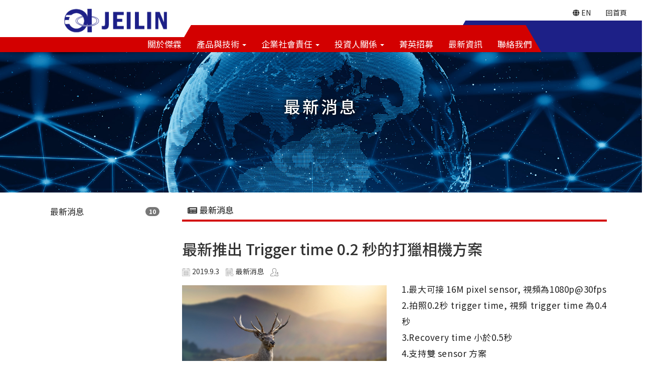

--- FILE ---
content_type: text/html; Charset=utf-8
request_url: https://www.jeilin.com.tw/ec99/rwd1646/news.asp?newsno=14
body_size: 7851
content:
<!DOCTYPE html>
<!--[if lt IE 7]> 	<html class="no-js ie6 oldie" lang="zh-TW"> <![endif]-->
<!--[if IE 7]>   	<html class="no-js ie7 oldie" lang="zh-TW"> <![endif]-->
<!--[if IE 8]>  	<html class="no-js ie8 oldie" lang="zh-TW"> <![endif]-->
<!--[if gt IE 8]><!-->
<html class="no-js" lang="zh-Hant-TW" dir="ltr">
<!--<![endif]-->

<head>
  <meta charset="utf-8">
  <meta http-equiv="X-UA-Compatible" content="IE=edge,chrome=1">
  <meta name="viewport" content="width=device-width, initial-scale=1, maximum-scale=1, user-scalable=no">
  <!-- for memberlogin status start -->
  
  <!-- for memberlogin status end -->

  <base href="//www.jeilin.com.tw/ec99/rwd1646/" />
<script type="application/ld+json">
{
  "@context": "https://schema.org",
  "@type": "Organization",
  "name": "傑霖科技股份有限公司 ",
  "url": "https://www.jeilin.com.tw",
  "logo": "https://www.jeilin.com.tw/ec99/rwd1646/images/logo.png",
  "contactPoint": {
	"@type": "ContactPoint",
	"telephone": "02-82215466",
	"contactType": "customer service",
	"areaServed": "TW",
	"availableLanguage": ["zh-Hant"]
  }
}
</script>

<title>最新推出 Trigger time 0.2 秒的打獵相機方案 - 傑霖科技,傑霖科技股份有限公司</title>
<meta name="keywords" content="傑霖科技股份有限公司,SOC影像處理器,人臉偵測引擎, ">
<meta name="description" content="1.最大可接16Mpixelsensor,視頻為1080p@30fps
2.拍照0.2秒triggertime,視頻triggertime為0.4秒
3.Recoverytime小於0.5秒
4.支持雙sensor方案
5.免用外掛MCU
6.支持512GSDcard
7.支持WIFI/4G整合">
<meta name="AUTHOR" content="傑霖科技股份有限公司 ">
<meta name="ROBOTS" content="INDEX, FOLLOW">
<meta property="og:title" content='最新推出 Trigger time 0.2 秒的打獵相機方案 - 傑霖科技,傑霖科技股份有限公司 '/>
<meta property="og:type" content='product'/>
<meta property="og:url" content="https://www.jeilin.com.tw/ec99/rwd1646/news.asp?newsno=14"/>
<meta property="og:site_name" content='傑霖科技股份有限公司 '/>
<link rel="canonical" href="https://www.jeilin.com.tw/ec99/rwd1646/news.asp?newsno=14" />
<link rel="alternate" href="https://www.jeilin.com.tw/ec99/rwd1646/news.asp?newsno=14" hreflang="zh-Hant" />
<meta name="msvalidate.01" content="7B43FB320BE4967592183AD4AB72737A" /><!-- <a href='/ec99/rwd1646/default.asp'>Home</a> -->
<!-- Google tag (gtag.js) -->
<script async src="https://www.googletagmanager.com/gtag/js?id=G-C7TX99KBYD"></script>
<script>
  window.dataLayer = window.dataLayer || [];
  function gtag(){dataLayer.push(arguments);}
  gtag('js', new Date());

  gtag('config', 'G-C7TX99KBYD');
</script>

<link rel="SHORTCUT ICON" href="/rwd1646/store/f1/shortcut.ico" />
<link rel="bookmark icon" href="/rwd1646/store/f1/shortcut.ico" />
<link rel="icon" href="/rwd1646/store/f1/shortcut.ico" /> 
<script type='text/javascript' src='/ec99/js/jquery-1.12.4.min.js' ></script>
<link rel="stylesheet" href="/ec99/css/shopping_tab.css">
<script src="/ec99/js/shopping_tab.js"></script>
<script src="/js/js.cookie.min.js"></script>

<link href="/ec99/css/style.css?v=201904231449" rel="stylesheet" type="text/css">
<link rel="stylesheet" href="./assets/css/bootstrap.min.css">
<link rel="stylesheet" href="./assets/css/font-awesome.min.css">
<link rel="stylesheet" href="./assets/css/animate.min.css">
<link rel="stylesheet" href="./assets/css/style_initialize.css">
<link rel="stylesheet" href="https://cdnjs.cloudflare.com/ajax/libs/font-awesome/5.15.4/css/all.min.css">


<link rel="preconnect" href="https://fonts.googleapis.com">
<link rel="preconnect" href="https://fonts.gstatic.com" crossorigin>
<link href="https://fonts.googleapis.com/css2?family=Noto+Sans+TC:wght@100;300;400;500;700&display=swap"
  rel="stylesheet">

<link rel="stylesheet" href="./assets/css/rwd1646.min.css">
<link rel="stylesheet" href="./assets/css/innerpage.min.css">
<!--[if lt IE 9]>
  <script src="https://cdnjs.cloudflare.com/ajax/libs/html5shiv/3.7.3/html5shiv.min.js"></script>
  <script src="https://cdnjs.cloudflare.com/ajax/libs/respond.js/1.4.2/respond.min.js"></script>
<![endif]-->

<style>
  img.type_icon {
    display: none;

  }

  .page-header {
    background: url("/hipershop/rwd1646/store/F2/topbanner5.jpg");
    background-position: center;
  }

</style>
</head>

<body>
  <nav class="navbar bootsnav">
  <!-- Start Top Search -->
  <div class="top-search">
    <div class="container">
      <form action="search.asp" role="search">
        <button class="input-group-addon" type="submit"><span class="fa fa-search"></span></button>
        <input type="text" class="form-control" maxlength="240" name="keyword" placeholder="關鍵字">
        <span class="input-group-addon close-search"><span class="fa fa-times"></span></span>
      </form>
    </div>
  </div>
  <!-- End Top Search -->


  <!-- Brand and toggle get grouped for better mobile display -->
  <div class="navbar-header">
    <button type="button" class="navbar-toggle collapsed" data-toggle="collapse" data-target="#bs-navbar-collapse"
      aria-expanded="false">
      <span class="fa fa-bars" aria-hidden="true"></span>
    </button>
    <!-- <div class="navbar-search-xs visible-xs">
      <ul class="attr-nav">
        <li class="search"><a href="#"><span class="fa fa-search"></span></a></li>
      </ul>
    </div> -->
    <div class="navbar-brand visible-xs">
      <a href='/'><img src='/rwd1646/Store/OwnImage/logo(1).jpg' border='0'></a>
    </div>
  </div>



  <div class="toplink">
    <ul class="nav navbar-nav navbar-right attr-nav">
      <li><a href="https://rwd1658.hiwinner.tw/"><i class="fas fa-globe"></i> EN</a></li>
      <li><a href="default.asp">回首頁</a></li>

      <!-- <li class="search hidden-xs"><a href="#"><span class="fa fa-search"></span></a></li> -->

    </ul>
  </div>

  <span class="bgblue"></span>
  <!-- Collect the nav links, forms, and other content for toggling -->
  <div class="collapse navbar-collapse" id="bs-navbar-collapse">

    <div class="triangle"></div>
    <div class="hidden-xs navbar-brand">
      <a href='/'><img src='/rwd1646/Store/OwnImage/logo(1).jpg' border='0'></a>
    </div>
    <ul class="nav navbar-nav navbar-right attr-nav mainlink">
      <li><a href="category.asp?category_id=1">關於傑霖</a></li>
      <li><a href="category.asp?category_id=2" class="dropdown-toggle" data-toggle="dropdown">產品與技術 <b
            class="caret"></b></a>
        <!-- 下拉選項 Level2 -->
        <ul class="dropdown-menu">
          <li><a href="category.asp?category_id=6">運動攝影記錄</a></li>
          <li><a href="category.asp?category_id=7">紅外線夜視</a></li>
          <li><a href="category.asp?category_id=8">生態觀測</a></li>
          <li><a href="category.asp?category_id=9">AI 智能識別</a></li>
          <li><a href="category.asp?category_id=10">通訊模組</a></li>
        </ul>
      </li>
      <li><a href="category.asp?category_id=3" class="dropdown-toggle" data-toggle="dropdown">企業社會責任 <b
            class="caret"></b></a>
        <!-- 下拉選項 Level2 -->
        <ul class="dropdown-menu">
          <li><a href="category.asp?category_id=30">永續經營</a></li>
          <li><a href="category.asp?category_id=31">環境保護</a></li>
          <li><a href="category.asp?category_id=40">員工福利</a></li>
        </ul>
      </li>
      <li><a href="category.asp?category_id=4" class="dropdown-toggle" data-toggle="dropdown">投資人關係 <b
            class="caret"></b></a>
        <!-- 子拉選項 Level2 -->
        <ul class="dropdown-menu">
          <li class="dropdown dropdown-submenu">
            <a href="category.asp?category_id=11" class="dropdown-toggle" data-toggle="dropdown">股東專欄 </a>
            <!-- 孫選單下拉選項 Level3 -->
            <ul class="dropdown-menu">
              <li><a href="category.asp?category_id=12">股東會資訊</a></li>
              <li><a href="category.asp?category_id=13">股利資訊</a></li>
              <li><a href="category.asp?category_id=14">財務資訊</a></li>
              <li><a href="category.asp?category_id=19">投資人聯絡窗口</a></li>
              <li><a href="category.asp?category_id=20">股務代理機構</a></li>
              <li><a href="category.asp?category_id=15">參考資料</a></li>
            </ul>
          </li>
          <li class="dropdown dropdown-submenu">
            <a href="category.asp?category_id=16" class="dropdown-toggle" data-toggle="dropdown">公司治理</a>
            <!-- 孫選單下拉選項 Level3 -->
            <ul class="dropdown-menu">
              <li><a href="category.asp?category_id=21">公司組織圖</a></li>
              <li><a href="category.asp?category_id=22">董事會組成</a></li>
              <li><a href="category.asp?category_id=23">董事會績效評估</a></li>
              <li><a href="category.asp?category_id=24">審計委員會運作情形</a></li>
              <li><a href="category.asp?category_id=25">薪酬委員會運作情形</a></li>
              <li><a href="category.asp?category_id=26">獨立董事與內部溝通</a></li>
              <li><a href="category.asp?category_id=27">獨立董事與會計師溝通</a></li>
              <li><a href="category.asp?category_id=28">內部稽核職責</a></li>
              <li><a href="category.asp?category_id=37">公司治理規範</a></li>
              <li><a href="category.asp?category_id=38">利害關係人</a></li>
              <li><a href="category.asp?category_id=39">資通安全管理</a></li>
            </ul>
          </li>
          <li><a href="category.asp?category_id=17">法人說明會</a></li>
          <li><a href="category.asp?category_id=18">投資人問答集</a></li>
        </ul>
      </li>
      <li><a href="https://www.104.com.tw/company/13yfdrw0" target="_blank">菁英招募</a></li>
      <li><a href="news.asp">最新資訊</a></li>
      <li><a href="contact.asp">聯絡我們</a></li>
      <!-- <li class="dropdown">
          <a href="#" class="dropdown-toggle" id="drop" data-toggle="dropdown" data-hover='dropdown'>
            <span class="glyphicon glyphicon-shopping-cart"></span>購物車<span class="badge">
              <div id="cart_number" class="cart_number">0</div>
            </span></a>
          <ul class="dropdown-menu">
            <div id="shoplist_mini" class=""></div>
          </ul>
        </li> -->

    </ul>
  </div>

</nav>

<style>
  .marginBottom-0 {
    margin-bottom: 0;
  }

  .dropdown-submenu {
    position: relative;
  }

  .dropdown-menu {
    background-color: #505050 !important;
    background: 0;
    min-width: 200px;
  }

  .dropdown-submenu>.dropdown-menu {
    top: 0;
    left: 100%;
    margin-top: -6px;
    margin-left: -1px;
    -webkit-border-radius: 0 6px 6px 6px;
    -moz-border-radius: 0 6px 6px 6px;
    border-radius: 0 6px 6px 6px;
  }

  .dropdown-submenu>a:after {
    display: block;
    content: " ";
    float: right;
    width: 0;
    height: 0;
    border-color: transparent;
    border-style: solid;
    border-width: 5px 0 5px 5px;
    border-left-color: #cccccc;
    margin-top: 5px;
    margin-right: -10px;
  }

  .dropdown-submenu:hover>a:after {
    border-left-color: #555;
  }

  .dropdown-submenu.pull-left {
    float: none;
  }

  .dropdown-submenu.pull-left>.dropdown-menu {
    left: -100%;
    margin-left: 10px;
    -webkit-border-radius: 6px 0 6px 6px;
    -moz-border-radius: 6px 0 6px 6px;
    border-radius: 6px 0 6px 6px;
  }


  .nav .open>a,
  .nav .open>a:focus,
  .nav .open>a:hover {
    background-color: #9d0000;
    border-color: none;
  }

  .navbar-toggle {
    margin-top: 3px;
    font-size: 20px;
    position: relative;
    z-index: 99;
  }

  .dropdown-menu>li>a:focus,
  .dropdown-menu>li>a:hover {
    color: #a5a5a5;

  }

</style>

  <div class="page-header">
    <h1 class="wow fadeInDown center breadcrumbtitle" style="animation-delay: 0.3s;">最新消息</h1>
  </div>
  <div class="news-wrapper">
    <div class="container">
      <div class="row">
        <div class="col-sm-3">
          <aside>
            <!-- <h2 class="aside-title">Menu</h2> -->
            <!-- 因為最新消息下方有<br>，所以統一加上<br>標籤，在#LinkContainer下面 <br>-->
            




				<ul class="NEWS_type">


					<li class="headlinecate"  id=Li_1 ><img src="images/arrow621.png" height="16" width="16" alt='最新消息分類icon' class="type_icon"><a href="/ec99/rwd1646/news.asp?category=1" id=c_1 class=" topic " title='最新消息' >最新消息</a><span class="badge">10</span></li>


				</ul>


          </aside>
        </div>
        <div class="col-sm-9">
          <h2 class="newsbar"><span class="fa fa-newspaper-o fa-fw" aria-hidden="true"></span>&nbsp;最新消息</h2>
          <div class="row">
            <div id='LinkContainer'><ol itemscope itemtype='http://schema.org/BreadcrumbList'>  <span itemprop='itemListElement' itemscope itemtype='http://schema.org/ListItem'>	<a itemprop='item' href='/'>	<span itemprop='name'>首頁</span></a>	<meta itemprop='position' content='1' />  </span> &gt;   <span itemprop='itemListElement' itemscope itemtype='http://schema.org/ListItem'>	<a itemprop='item' href='news.asp'>	<span itemprop='name' class='artCls'>新聞列表<!--新聞列表--></span></a>	<meta itemprop='position' content='2' />  </span> &gt;   <span itemprop='itemListElement' itemscope itemtype='http://schema.org/ListItem'>	<a itemprop='item' href='news.asp?category=1'>	<span itemprop='name'>最新消息</span></a>	<meta itemprop='position' content='3' />  </span></div><br />
				<h1 class="news_title">最新推出 Trigger time 0.2 秒的打獵相機方案</h1>

				<p>
				<span class="news_date"><img src="images/days3.png" height="16" width="16" class="news_icon01" alt=''>2019.9.3</span>
				<span class="news_sort"><img src="images/list6.png" class="news_icon02" alt=''>最新消息</span>
				<span class="news_author"><img src="images/business12.png" class="news_icon03" alt=''></span>
				</p>

                <div class='shareAddToAny' id='shareAddToAny' >
					<div class="a2a_kit a2a_kit_size_32 a2a_default_style">
						<a class="a2a_dd" href="https://www.addtoany.com/share"></a>
						<a class="a2a_button_facebook"></a>
						<a class="a2a_button_x"></a>
						<a class="a2a_button_line"></a>
						<!--a class="a2a_dd" href="https://www.addtoany.com/share"></a-->
					</div>
					<script async src="https://static.addtoany.com/menu/page.js"></script>
				</div>
				<style>
				   .shareAddToAny{display:none;}
				</style>
						
				<div class="news_content">
				<style type='text/css'>.Pro_content2 p{font-size: 17px;line-height: 38px;} .Pro_content2{clear: both; overflow: hidden;}.Pro_content2 img{max-width: 100%; height:auto; margin-bottom: 45px;}@media screen and (max-width: 767px) {.Pro_content2 p{padding-bottom:20px;}.Pro_content2 img{margin-bottom: 15px;}}</style>	<div class='article-content'><div class='article-news3-1 Pro_content2'><div class='col-xs-12 col-sm-6'><img src='https://ufileweb.hiwinner.tw/HiperShop/rwd1646/store/ProdPic/14_5312023-04-07_105112.jpg' alt='' ></div><div class='col-xs-12 col-sm-6'><p>1.最大可接 16M pixel sensor, 視頻為1080p@30fps<br>
2.拍照0.2秒 trigger time, 視頻 trigger time 為0.4秒<br>
3.Recovery time 小於0.5秒<br>
4.支持雙 sensor 方案<br>
5.免用外掛 MCU<br>
6.支持 512G SD card<br>
7.支持 WIFI/4G 整合<br></p></div></div><div class='article-news3-2 Pro_content2'></div><div class='article-news3-3 Pro_content2'></div><div class='article-news3-4 Pro_content2'></div><div class='article-news3-5 Pro_content2'></div><div class='article-news3-6 Pro_content2'></div><div class='article-news3-7 Pro_content2'></div><div class='article-news3-8 Pro_content2'></div><div class='article-news3-9 Pro_content2'></div><div class='article-news3-10 Pro_content2'></div>	</div>
					<div class="NP-Buttons">
					  
						<a href="news.asp?newsno=15" class="previous" title="上一則">&laquo; Previous</a>
					  
						<a href="news.asp?newsno=12" class="next"  title="下一則">Next &raquo;</a>
					  	
					</div> 
				
				</div>


          </div>
        </div>
      </div>
    </div>
  </div>
  <!-- <div class="visible-xs bottomMeunWrap">
  <ul class="mobile-bottomMenu">
    <li><a href=""><i class="fab fa-line"></i>加入好友</a></li>
    <li><a href=""><i class="fab fa-facebook"></i>粉絲專頁</a></li>
    <li><a href=""><i class="fas fa-book"></i>聯絡我們</a></li>
    <li><a href=""><i class="far fa-images"></i>實績案例</a></li>
    <li><a href=""><i class="fas fa-tasks"></i>更多選項</a></li>
  </ul>
</div> -->
<div class="footercontainer">
  <!-- 產品服務 編輯區 -->
  
<style type="text/css">
.simple_mode {
    font-size: 13px;
	color:#333333;
	line-height: 23px;
}
</style>

<div><div class="footerinfo">
<ul>
	<li><a href="category.asp?category_id=1">關於傑霖</a></li>
	<li><a href="category.asp?category_id=30">企業社會責任</a></li>
	<li><a href="category.asp?category_id=4">投資人關係</a></li>
	<li><a href="news.asp">最新資訊</a></li>
</ul>

<ul>
	<li><a href="category.asp?category_id=6">運動攝影記錄</a></li>
	<li><a href="category.asp?category_id=8">生態觀測</a></li>
	<li><a href="category.asp?category_id=6">紅外線夜視</a></li>
	<li><a href="category.asp?category_id=6">AI智能識別</a></li>
	<li><a href="category.asp?category_id=10">通訊模組</a></li>
</ul>

<ul class="addinfo">
	<li><a href="https://www.104.com.tw/company/13yfdrw0" target="_blank">菁英招募</a></li>
	<li><a href="contact.asp">聯絡我們</a></li>
</ul>

<ul class="addinfo">
	<li>
	<h5>台灣總公司</h5>
	</li>
	<li><i class="fas fa-phone">&nbsp;</i> +886-2-82215466</li>
	<li><i class="fas fa-phone">&nbsp;</i> +886-2-82215456</li>
	<li><i class="fas fa-map-marker-alt">&nbsp;</i> <a href="https://goo.gl/maps/yHU8P7FJ9CrE5pja7" target="_blank">新北市中和區建一路 179 號 8 樓</a></li>
</ul>
</div>
</div>
</div>
<div class="container-fluid footerwrap">
  <div class="row">
    <footer>
      <div class="container">
        <div class="row">
          <div class="col-xs-12">
            <p class="text-center">Copyright © 2023 . All rights reserved.
            </p>
          </div>
        </div>
      </div>
    </footer>
  </div>
</div>
<div id="gotop" class="gotop"><span class="fa fa-angle-up" aria-hidden="true" title="回到最上層"></span></div>
<script type=text/javascript src=./assets/js/bootstrap.min.js></script>
<script type="text/javascript" src="./assets/js/bootsnav-search.js" defer></script>
<script type="text/javascript" src="./assets/js/bootbox.min.js" defer></script><!-- 購物車跳出動畫(可有衝突再放置)-->
<script type="text/javascript" src="./assets/js/wow.min.js"></script>
<script>
  new WOW().init();

</script>
<!-- Google 下拉式選單翻譯 -->
<script type="text/javascript">
  function googleTranslateElementInit() {
    new google.translate.TranslateElement({
      pageLanguage: 'zh-TW',
      /*網頁預設語言*/
      includedLanguages: 'de,en,es,fr,ja,ko,ru,zh-CN,zh-TW',
      /*下拉式語言清單*/
      multilanguagePage: true /*網站是否為多國語言*/
    }, 'google_translate_element');
  }

</script>
<script type="text/javascript" src="//translate.google.com/translate_a/element.js?cb=googleTranslateElementInit">
</script><!-- google翻譯 -->
<!-- /js/footer.js，檔案使用中文編碼解讀會亂碼，請用Unicode萬國碼解讀 -->
<script type="text/javascript" src="/js/footer.js"></script>
<script type="text/javascript" src="/ShareFile/Valid.js"></script>
<script type="text/javascript" src="./assets/js/initialized.js" defer></script>

<script>
  (function ($) {
    $(document).ready(function () {
      $('ul.dropdown-menu [data-toggle=dropdown]').on('click', function (event) {
        event.preventDefault();
        event.stopPropagation();
        $(this).parent().siblings().removeClass('open');
        $(this).parent().toggleClass('open');
      });
    });
  })(jQuery);

</script>


</body>

</html>


--- FILE ---
content_type: text/html
request_url: https://www.jeilin.com.tw/MainFile/ShopList_Mini.asp
body_size: -117
content:
<div class="nav-dropdown-inner">
	<div class="cart_list">
	<table width=300 >
	<div class="row">
		<tr><td colspan=4><hr></tr>
		<tr><td colspan=4 align=middle><h3>目前是空的</h3></td></tr>
		<td colspan=4><hr></tr>
	</div>
	</table>
	</div>
</div>


--- FILE ---
content_type: text/css
request_url: https://www.jeilin.com.tw/ec99/rwd1646/assets/css/style_initialize.css
body_size: 8268
content:
@charset "utf-8";
/*------------------------------*/
/*          $Catalog
--------------------------------*/
/**
* $Catalog                目錄
* $Reset                  樣式重設
* $Fonts                  字體
* $Navbar                 主選單
* $Slideshow & Topbanner  輪播海報與靜態海報
* $Globalpage             頁面大小
* $Sidebar & breadcrumbs  側邊攔與麵包削
* $Productlist            商品列表頁
* $Product                產品頁
* $Newslist               最新消息列表頁
* $News                   最新消息頁
* $EditModeLayout         內文編輯模式編排
* $Checkout & Inquiry     結帳與詢價頁
* $Gototop                回到上方按鈕
* $Utilities              功用型
* $ProductRecommend       好康推薦
* $translate              Google翻譯
* $contact                聯絡我們
* $Footer                 Footer
**/

/*------------------------------*/
/*          $Reset
--------------------------------*/
ol,
ul {
  list-style: none;
  margin    : 0;
  padding   : 0;
}

/*------------------------------*/
/*          $Fonts
--------------------------------*/
/* 中文、日文字元用 */
@font-face {
  font-family  : "微軟正黑體";
  src          : local("微軟正黑體");
  unicode-range: U+2E80-2FDF, U+3400-9FE6, U+20000-2B81D, U+3040-30FF;
}

/* 拉丁、英文字元用 */
@font-face {
  font-family  : "Arial";
  src          : local("Arial");
  unicode-range: U+0000-024F;
}

/*------------------------------*/
/*          $Navbar
--------------------------------*/
/* 移除 bootstrap navbar 樣式 */
.navbar {
  margin-bottom: 0;
  border       : none;
  border-radius: 0;

}

/* 主導覽列 樣式 回饋效果 */
.navbar-nav li a {
  color             : #202020;
  -webkit-transition: all 0.4s ease;
  transition        : all 0.4s ease;

}

.nav li a:focus,
.nav li a:hover {
  background-color: transparent;
}

/* Logo 圖片大小調整 */
.navbar-brand {
  height    : auto;
  padding   : 5px 5px;
  margin-top: -40px;
}

.navbar-brand img {
  max-width: 100%;
}

/* bootsnav的搜尋列 */
.top-search .btn-empty {
  display         : inline-block;
  padding         : 0;
  width           : 1%;
  background-color: transparent;
  border-width    : 0;
}

.top-search input {
  display: inline-block;
  width  : calc(100% - 40px);
}

.top-search {
  background-color: #202020;
  padding         : 10px 0;
  display         : none;
}

.top-search input.form-control {
  background-color  : transparent;
  border            : none;
  -webkit-box-shadow: 0 0 0;
  -o-box-shadow     : 0 0 0;
  box-shadow        : 0 0 0;
  color             : #f0f0f0;
}

.top-search .input-group-addon {
  padding         : 6px 0;
  background-color: transparent;
  border          : none;
  color           : #f0f0f0;
  overflow        : hidden;
  width           : 15px;
}

.top-search .input-group-addon.close-search {
  cursor : pointer;
  display: inline-block;
}

/* 購物車下拉選單 */
.cart_list table tr td {
  min-width     : 80px;
  vertical-align: middle;
  text-align    : center;
}

.cart_list table tr td a img {
  width: 90%;
}

/* 手機板搜尋按鈕ICON */
.navbar-search-xs {
  position     : relative;
  float        : right;
  padding      : 9px 10px;
  margin-top   : 8px;
  margin-bottom: 8px;
}

.navbar-search-xs a {
  color: rgb(51, 51, 51);
}

.navbar-header .attr-nav {
  list-style: none;
  padding   : 0;
  margin    : 0;
}


/* 會員登入登出設定 */
.memberlogin {
  display        : flex !important;
  justify-content: flex-start;
  align-items    : center;
  padding-top    : 14px;
  padding-left   : 5px;
  padding-right  : 15px;
}

.navbar-nav li a.memlogout {
  color      : #085d94;
  font-weight: bold;
}

/* 狀態選單按鈕列 */
.toplink {
  display        : flex;
  justify-content: flex-end;
  padding-right  : 30px;
}

@media screen and (max-width:767px) {
  .toplink {
    padding-right: 60px;
    position     : absolute;
    top          : 0;
    right        : 0;
    width        : 100vw;
    z-index      : 1;
  }

  .toplink ul {
    width             : 100%;
    display           : flex;
    justify-content   : flex-end;
    /* margin-top     : -20px; */
    padding-right     : 15px;
  }

  .memberlogin {
    padding-top: 0;
  }

  .navbar-brand {
    margin-top: 0;
  }
}

/*------------------------------*/
/*    $Slideshow & Topbanner
--------------------------------*/
/* 修改Bootstrap3 輪播圖片自適應大小 */
.carousel-inner>.item img {
  width: 100%;
}

/* 內頁的靜態上方海報 */
.top_banner>img {
  display: block;
  height : auto;
  width  : 100%;
}

/*------------------------------*/
/*          $Globalpage
--------------------------------*/
/* 會員中心、商品頁、最新消息上下留白，左右吃bootstrap container*/
.member-wrapper,
.contact-wrapper,
.category-wrapper,
.search-wrapper,
.product-wrapper,
.news-wrapper {
  padding   : 36px 0;
  min-height: 600px;
}

/*------------------------------*/
/*     $Sidebar & breadcrumbs
--------------------------------*/
/* 側邊導覽列標題樣式 */
#LinkContainer,
ul.breadcrumb,
.nav_cate_current,
.categoriesbar,
.aside-title,
.newsbar {
  margin          : 0;
  padding         : 10px;
  border-radius   : 4px;
  background-color: #f0f0f0;
  font-size       : 17px;
}

@media screen and (max-width:768px) {

  /* MOBILE導覽列標題ICON */
  h2.aside-title:after {
    content    : '';
    float      : right;
    cursor     : pointer;
    font-size  : 25px;
    font-weight: bold;
    margin-top : -4px;
    color      : #757575;
    background : url('../../images/more_open.svg');
    height     : 24px;
    width      : 24px;
    transition : .5s;

  }

  h2.aside-title.is-active::after {
    transition: .5s;
    content   : '';
    transform : rotate(90deg);
  }
}

/* 有些include把breadcrumb當標題用所以必須對齊，E.X. B_category_best_sell.asp */
ul.breadcrumb {
  margin : 20px 15px 20px 15px;
  padding: 7px 10px;
}

/* 隱藏側邊導覽列母標題 */
.nav .nav_cate_current {
  display: none;
}

/* 側邊導覽列列表樣式 */
aside .nav li a,
.headlinecate a,
.headlinecate0 a {
  font-size         : 17px;
  color             : #202020;
  text-decoration   : none;
  -webkit-transition: all 0.4s ease;
  transition        : all 0.4s ease;
}

/* 商品頁、商品清單列，側邊導覽列 回饋效果 */
aside .nav li a:hover,
aside .nav li a:focus {
  background-color: #1d2087;
  color           : #f0f0f0;
}

/* 移除左側新聞類別項目符號 */
/* 移除各遊覽器ul預設樣式，Chrom、Firfox、Edge已測試都會推padding-start:40px; */
/* 並移除Bootstrap 預設樣式 */
.NEWS_type {
  list-style-type: none;
  padding        : 0;
  margin-bottom  : 0;
}

/* 最新消息 側邊導覽列列表間距 */
.NEWS_type li {
  position: relative;
}

.NEWS_type li a {
  display       : block;
  padding-top   : 10px;
  padding-right : 30px;
  padding-bottom: 10px;
  padding-left  : 30px;
}

.NEWS_type li img {
  position : absolute;
  left     : 10px;
  top      : 50%;
  transform: translateY(-50%);
}

.NEWS_type li span {
  position : absolute;
  right    : 15px;
  top      : 50%;
  transform: translateY(-50%);
}

/* 最新消息ICON置中對齊 */
.headlinecate img,
.headlinecate0 img {
  margin-bottom: 4px;
}

/* 類別和數字的間格 */
.headlinecate a,
.headlinecate0 a {
  padding: 0 4px;
}

/* 麵包削列文字表樣式 */
ol.breadcrumb li a {
  font-size      : 15px;
  color          : #202020;
  text-decoration: none;
}

/* News的麵包削不顯示 */
#LinkContainer {
  margin          : 0 15px;
  padding         : 7px 10px;
  display         : none;
  background-color: #f0f0f0;
}

#LinkContainer a {
  color          : #202020;
  text-decoration: none;
  font-size      : 16px;
}

/*------------------------------*/
/*    $Productlist
--------------------------------*/
/* 商品瀏覽方式 回饋效果 */
#myTab a .btn-default {
  -webkit-transition: all 0.4s ease;
  transition        : all 0.4s ease;
}

#myTab a .btn-default:hover,
#myTab a .btn-default:focus {
  background-color: #202020;
  color           : #f0f0f0;
}

/* 商品列表設定 */
.thumbnail-list li {
  width: calc(100% / 3);
}

@media (max-width: 992px) {
  .thumbnail-list li {
    width: calc(100% / 2);
  }
}

@media (max-width: 544px) {
  .thumbnail-list li {
    width: 100%;
  }
}

/* 列表頁圖片控制 */
/* 設定為控制圖片長寬比例 */
.imgBox-fit {
  padding-top: 100%;
  position   : relative;
  overflow   : hidden;
}

/* 如果圖片太寬或太長，會等比縮圖 */
.image-pic {
  width            : auto !important;
  /*因為系統會影響圖片寬度，所以強制這邊做設定才不會變形*/
  position         : absolute;
  top              : 50%;
  left             : 50%;
  -webkit-transform: translate(-50%, -50%);
  transform        : translate(-50%, -50%);
  max-width        : 100%;
  max-height       : 100%;
}

/* 商品詳細介紹 回饋效果 */
.li-item .features-box a.btn-default {
  -webkit-transition: all 0.4s ease;
  transition        : all 0.4s ease;
}

.li-item .features-box a.btn-default:hover,
.li-item .features-box a.btn-default:focus {
  background-color: #202020;
  color           : #f0f0f0;
}

/* 移除點擊商品類別後，多出來的<br>標籤 */
#category_descr+br {
  display   : none;
  visibility: hidden;
  overflow  : hidden;
  font-size : 0;
}

/* 移除無連結商品名稱與商品資訊，P.S.Html5 語意化有問題未修復 */
.features-box .view>.mask {
  display: none;
}

/* 商品頁的商品名稱 */
.features-box>.view>.mask>h2,
.features-box>a>h4 {
  font-size: 16px;
}

/* 商品頁的商品名稱 回饋效果 */
.features-box>a {
  text-decoration   : none;
  -webkit-transition: all 0.4s ease;
  transition        : all 0.4s ease;
}

.features-box>a:hover,
.features-box>a:focus {
  color: #202020;
}

/* 商品頁的商品簡介 */
.features-box>.view>.mask>p.prd_info,
.features-box>p.prd_info {
  font-size: 12px;
}

/* 移除浮動屬性避免，跑出.features-box 外(跑版) */
.features-box>.product-price {
  float: none;
}


/*------------------------------*/
/*    $Product
--------------------------------*/
/* 產品二十圖預設標題樣式 */
.brinfo h1 {
  margin   : 0 0 20px 0;
  font-size: 26px;
}

.brinfo h3 {
  margin   : 0 0 12px 0;
  font-size: 14px;
}

/* 避免二十圖按鈕不能被點擊 */
.fotorama__nav-wrap {
  position: absolute;
  bottom  : 0;
  margin  : 0 !important;
  padding : 0 !important;
}

/* 手機的商品圖片與商品標題避免重疊 */
#prod_img {
  margin-bottom: 20px;
}

/* 商品圖片會跑版原因是系統style設定圖片為position: absolute;
外面包裹的div.zoomWrapper沒有設定position: relative; */
.zoomWrapper {
  margin  : auto;
  position: relative;
}

/* 設定過後就可以恢復img100% */
#prod_img img {
  width: 100%;
}

/* 左側文字與水平分割線的部分 */
#prod_intro h1 {
  margin-top: 0;
}

.title-none {
  margin   : 0;
  font-size: 26px;
}

.input-qty-detail h3 {
  margin: 0;
}

.descri-none {
  font-size: 18px;
}

.intro-none hr {
  margin: 18px auto;
}

.ProductName {
  margin-top: 0;
}

.CodeNum,
.PersonNum {
  font-size : 14px;
  text-align: left;
}

/* 數量字體調整 */
dt {
  font-weight: normal;
}

/* 若商品屬性不需要到下一行，可直接刪除.iteminfo_parameter dt 樣式*/
.iteminfo_parameter dt {
  width: 100% !important;
}

.iteminfo_parameter {
  margin: 0;
}

/* 商品頁，商品數量輸入form會覆蓋放大鏡，bootstrap按鈕層級問題修復 */
.input-group-btn:last-child>.btn,
.input-group-btn:last-child>.btn-group,
.input-group .form-control {
  z-index: 0;
}

/* 商品頁數量寬度調整 */
.btn-buy,
.btn-inquiry {
  margin: 0 5px 5px 0;
}

/* 關聯產品 / 加購產品，文字內距調整與分散對齊 */
.products-wrapper .grid figcaption,
.product-wrapper .grid figcaption {
  padding: 8px 0;
}

.products-wrapper .grid figcaption span,
.product-wrapper .grid figcaption span {
  display   : inline-block;
  text-align: justify;
}

/*------------------------------*/
/*          $Newslist
--------------------------------*/
/* 文章標題名稱 */
.news_title {
  font-size: 20px;
  margin   : 0 0 12px 0;
}

/* 避免浮動圖片超出 */
.newslist {
  overflow: hidden;
}

/* 調整預覽圖位址與大小 */

.news_imgBox {
  width       : 20%;
  margin-right: 15px;
  display     : block;
  overflow    : hidden;
  float       : left;
}


.newslist img.news_pic {
  width  : 100%;
  float  : left;
  padding: 1%;
}

@media (max-width: 767px) {
  .newslist img.news_pic {
    width  : 100%;
    float  : left;
    padding: 1%;
  }
}

@media screen and (max-width:375px) {
  .news_imgBox {
    width: 42%;
  }
}

@media screen and (max-width:390px) {
  .news_imgBox {
    width: 25%;
  }
}

/* 文章相關敘述 */
.caption p {
  margin-bottom: 10px;
}

/* icon調整間距 */
.news_date,
.news_sort,
.news_author {
  margin-right: 10px;
}

/* icon大小調整 */
.news_icon01,
.news_icon02,
.news_icon03 {
  max-width   : 16px;
  max-height  : 16px;
  margin-right: 4px;
}

/* 繼續閱讀按鈕位置調整 */
.news_more {
  float             : right;
  -webkit-transition: all 0.4s ease;
  transition        : all 0.4s ease;
}

/* 繼續閱讀按鈕 回饋效果 */
.news_more:hover,
.news_more:focus {
  background-color: #202020;
  color           : #f0f0f0;
}

/* 最新消息分頁 樣式 回饋效果 */
.pagination li a {
  color             : #202020;
  -webkit-transition: all 0.4s ease;
  transition        : all 0.4s ease;
}

.pagination>li>a:focus,
.pagination>li>a:hover {
  background-color: #202020;
  color           : #f0f0f0;
  border          : #202020 1px solid;
}

.pagination>.active>a,
.pagination>.active>a:focus,
.pagination>.active>a:hover {
  border-color    : transparent;
  color           : #f0f0f0;
  background-color: #202020;
}



/*------------------------------*/
/*            $News
--------------------------------*/
/* 文章標題名稱 */
h1.news_title {
  padding  : 0px 15px;
  margin   : 18px 0;
  font-size: 30px;
}

h2.news_title {
  padding  : 0px 15px;
  margin   : 18px 0;
  font-size: 25px;
}

/* 貼文資訊ICON，為了排版逼不得已～! */
.news-wrapper>.container>.row>.col-sm-9>.row>p {
  padding-left: 15px;
}

/*------------------------------*/
/*       $EditModeLayout
--------------------------------*/
/* 商品頁、最新消息頁，編輯模式-純文字 */
.GoodsDescrBody2 .alltext,
.alltext {
  text-align    : justify;
  color         : #202020;
  font-size     : 17px;
  line-height   : 32px;
  letter-spacing: 0.6px;
}

/* 商品頁、最新消息頁，編輯模式-上圖下文，P.S.預設樣式*/
.arti-news {
  margin: 0 15px;
}

.arti-news p {
  text-align    : justify;
  color         : #202020;
  font-size     : 17px;
  line-height   : 32px;
  letter-spacing: 0.6px;
}

.arti-news>img {
  margin-top   : 5px;
  margin-bottom: 10px;
  width        : 100%;
}

/* 商品頁、最新消息頁，編輯模式-圖文交錯，P.S.預設樣式*/
.article-content {
  margin: 0 -15px;
}

.article-content .Pro_content p {
  text-align    : justify;
  color         : #202020;
  font-size     : 17px;
  line-height   : 32px;
  letter-spacing: 0.6px;
}

.article-content .Pro_content img {
  width : 100%;
  height: auto;
  margin: 8px 0 0;
}

/* 商品頁、最新消息頁，編輯模式-左圖右文，P.S.預設樣式*/
.article-content .Pro_content2 p {
  text-align    : justify;
  color         : #202020;
  font-size     : 17px;
  line-height   : 32px;
  letter-spacing: 0.6px;
}

.article-content .Pro_content2 img {
  width : 100%;
  height: auto;
  margin: 8px 0 0;
}

/* 最新消息頁，編輯模式-左圖右文 */
.news_content {
  margin: 0 15px;
}

/* 每一商品描述內容間距 */
.Pro_content,
.Pro_content2 {
  margin-bottom: 24px;
}

/* 產品頁影片播放網址視窗 */
.product-wrapper iframe,
.product-wrapper iframe {
  margin: 16px auto;
  width : 100%;
}

/*------------------------------*/
/*     $Checkout & Inquiry
--------------------------------*/
/* 標題：我的購物車 */
h1.MYCART_TITLE {
  margin: 24px auto !important;
  color : rgb(0, 0, 0) !important;
}

/* 店家資訊與網址 */
.STORE_INFO {
  display: none;
}

/* 清單圖片統一大小，不設最大寬度會有500px的方形圖片 */
tr.PRD_LIST td img {
  width    : 100%;
  max-width: 200px;
}

/* 送出詢價單按鈕 */
#BUY_SELECT {
  text-align: right;
}

/*------------------------------*/
/*           $Gototop
--------------------------------*/
#gotop {
  right : 15px;
  bottom: 80px;
}

#gotop.gotop {
  padding      : 10px 14px;
  font-size    : 30px;
  color        : #ffffff;
  background   : rgba(0, 0, 0, 0.4);
  border-radius: 8px;
  width        : 50px;
  height       : 50px;

}

#gotop.gotop span.fa {
  display   : block;
  text-align: center;
  padding   : 0px;
  margin    : -3px;
}

#gotop.gotop:hover {
  background: rgba(0, 0, 0, 0.8)
}

/*------------------------------*/
/*           $Utilities
--------------------------------*/
/* 最新消息列表頁、商品列表頁、側邊導覽列，文字多於一行以...表示 */
.nav_cate_item a,
.headlinecate,
.headlinecate0,
.features-box .view .mask p.prd_info,
.features-box .view .mask h2,
.features-box a h4,
.features-box p.prd_info {
  white-space  : nowrap;
  overflow     : hidden;
  text-overflow: ellipsis;
}

/*------------------------------*/
/*     $ProductRecommend
--------------------------------*/
/* 好康推薦1、好康推薦2、好康推薦3、好康推薦4、好康推薦5，文字多於一行以...表示 */
.B_Prod_Slide3 .view .mask h2,
.B_Prod_Slide3 .view .mask p,
.B_Prod_Slide3 .col-item .info h5,
.B_Prod_Slide4 .view .mask h2,
.B_Prod_Slide4 .view .mask p,
.B_Prod_Slide4 .col-item .info h5,
.B_hot_3 .view .mask h2,
.B_hot_3 .view .mask p,
.B_hot_3 .li-item a h4,
.B_hot_3 .li-item a p,
.B_hot_4 .caption h3,
.B_category_best_sell .view .mask h2,
.B_category_best_sell .view .mask p {
  white-space  : nowrap;
  overflow     : hidden;
  text-overflow: ellipsis;
}

/* 好康推薦1、好康推薦2、好康推薦3、好康推薦4 標題 */
.B_Prod_Slide4 h3,
.B_Prod_Slide3 h3,
.B_hot_3 .page-header h1,
.B_hot_4 .page-header h1 {
  margin   : 10px 0;
  font-size: 32px;
}

/* 好康推薦1、好康推薦2 商品名稱 */
.B_Prod_Slide4 .view .mask h2,
.B_Prod_Slide3 .view .mask h2 {
  margin    : 10px auto;
  text-align: center;
  font-size : 20px;
}

/* 好康推薦1、好康推薦2 商品簡介 */
.B_Prod_Slide4 .view .mask p,
.B_Prod_Slide3 .view .mask p {
  text-align: center;
  font-size : 14px;
}

/* 好康推薦1、好康推薦2、好康推薦3 細節 */
.B_Prod_Slide4 .view .mask .info,
.B_Prod_Slide3 .view .mask .info,
.B_hot_3 .view .mask .info {
  display   : block;
  margin    : 0 auto;
  padding   : 0;
  text-align: center;
}

/* 好康推薦1、好康推薦2 標題、價錢和詳細介紹 */
.B_Prod_Slide4 .col-item .info,
.B_Prod_Slide3 .col-item .info {
  margin    : 0 auto;
  text-align: center;
}

.B_Prod_Slide4 .col-item .info h5,
.B_Prod_Slide3 .col-item .info h5 {
  padding: 4px;
}

/* 分割線 */
.B_Prod_Slide4 .col-item .separator,
.B_Prod_Slide3 .col-item .separator {
  border-top: 1px solid #202020;
}

/* 好康推薦1、好康推薦2 詳細介紹 */
.B_Prod_Slide4 .info .separator .btn-details,
.B_Prod_Slide3 .info .separator .btn-details {
  float  : none;
  display: block;
  margin : 0 auto;
  padding: 8px;
}

/* 好康推薦1、好康推薦2 移除框線 */
.B_Prod_Slide4 .col-item:hover .info,
.B_Prod_Slide3 .col-item:hover .info {
  border            : 0 solid transparent;
  -webkit-box-shadow: 0 0 0 transparent;
  box-shadow        : 0 0 0 transparent;
}

/* 好康推薦1、好康推薦2 清除多一層.row */
.B_Prod_Slide4>.container>.row,
.B_Prod_Slide3>.container>.row {
  margin: 0;
}

/* 好康推薦3、好康推薦4，標題對齊 */
.page-header {
  padding      : 0 0 9px;
  margin       : 40px 15px 20px;
  border-bottom: 1px solid #202020;
}

/* 好康推薦3，標題與商品對齊 */
.B_hot_3 .thumbnail-list li {
  padding: 4px;
}

/* 好康推薦3、好康推薦4 商品名稱 */
.B_hot_3 .view .mask h2,
.B_hot_4 .caption h3 {
  margin   : 10px auto;
  font-size: 20px;
}

/*------------------------------*/
/*          $translate
--------------------------------*/
/* 下拉式選單樣式 */
#google_translate_element .goog-te-gadget-simple {
  background-color: transparent;
  border          : 0;
  font-size       : 10pt;
  padding         : 0;
}

#google_translate_element .goog-te-combo {
  width           : auto !important;
  height          : auto;
  margin          : 0;
  background-color: transparent;
  border          : none;
  font-size       : 14px;
}

/* _google翻譯內文字字型 */
.goog-te-combo,
.goog-te-banner *,
.goog-te-ftab *,
.goog-te-menu *,
.goog-te-menu2 *,
.goog-te-balloon * {
  font-family: Arial, "文泉驛正黑", "WenQuanYi Zen Hei", "儷黑 Pro", "LiHei Pro", "微軟正黑體", "Microsoft JhengHei", "標楷體", DFKai-SB, sans-serif !important;
}

/* Google logo icon */
#google_translate_element .skiptranslate {
  display: none;
}

/*------------------------------*/
/*          $contact
--------------------------------*/
.panel-heading {
  padding       : 0;
  padding-bottom: 15px;
}

.panel-title2 .label {
  font-size       : 19px;
  line-height     : 2;
  background-color: transparent;
  padding         : 0;
  color           : #202020;
}

.panel-title2 {
  font-size  : 19px;
  line-height: 1.4;
  margin     : 0;
}

.img-rounded {
  margin: auto;
}


/*------------------------------*/
/*          $Footer
--------------------------------*/

.footerwrap {
  background: #1D2087;
  color     : #FFF;
  height    : 50px;
  overflow  : hidden;
  padding   : 15px;
}

/*------------------------------*/
/*    $mobile_bottomMenu
--------------------------------*/
.visible-xs.bottomMeunWrap {
  position: fixed;
  bottom  : 0;
  display : flex;
  width   : 100%;
  z-index : 150;
}

ul.mobile-bottomMenu {
  display        : flex;
  justify-content: space-around;
  align-items    : center;
  background     : #efefef;
  line-height    : 45px;

}

ul.mobile-bottomMenu li {
  display        : flex;
  flex-direction : column;
  align-items    : center;
  justify-content: center;
  height         : 70px;
  line-height    : 25px;
}

ul.mobile-bottomMenu li a {
  display        : flex;
  flex-direction : column;
  align-items    : center;
  justify-content: center;
  height         : 70px;
  line-height    : 25px;
  text-decoration: none;
}

ul.mobile-bottomMenu i {
  font-size: 30px;
  color    : #555;
}

--- FILE ---
content_type: text/css
request_url: https://www.jeilin.com.tw/ec99/rwd1646/assets/css/rwd1646.min.css
body_size: 1785
content:
.btn{-webkit-transition:all .6s ease;-o-transition:all .6s ease;transition:all .6s ease}.btn{padding:6px 15px;background:#fff;color:#222}.btn:hover{background:#d67a65;color:#fff;border:1px solid #b57364}.btn:active{background:#e6e6e6;color:#fff;border:1px solid #b57364}body{-webkit-text-size-adjust:none;font-family:"Noto Sans TC",sans-serif !important}@media(min-width: 1600px){.container{width:1280px}}@media(min-width: 1700px){.container{width:1480px}}.navbar{overflow-x:clip;background:#fff;z-index:1}.contentwrap{background:#f5f5f5}.navbar-brand{padding:0 0 0 10%}.navbar-brand img{width:85%}@media screen and (max-width: 767px){.navbar-brand{padding:0 0 0 15px}.navbar-brand img{width:70%}}@media screen and (max-width: 375px){.navbar-brand img{padding-top:8px;width:60%}}span.bgblue{background:#1d2087;width:400px;height:40px;display:inline-block;position:absolute;right:-30px;z-index:-6;bottom:0;-webkit-transform:skewX(-30deg);-ms-transform:skewX(-30deg);transform:skewX(-30deg)}@media screen and (max-width: 1400px){span.bgblue{height:63px}}@media screen and (max-width: 767px){span.bgblue{display:none}}div#bs-navbar-collapse{background:#d30000;width:85%;padding-right:15%;position:relative;z-index:10}@media screen and (max-width: 1600px){div#bs-navbar-collapse{padding-right:6.5%}}@media screen and (max-width: 1500px){div#bs-navbar-collapse{padding-right:2.5%}}@media screen and (max-width: 1460px){div#bs-navbar-collapse{padding-right:.5%}}@media screen and (max-width: 1440px){div#bs-navbar-collapse{padding-right:2.2%}}@media screen and (max-width: 820px){div#bs-navbar-collapse{width:100%;margin-top:-1px}}div#bs-navbar-collapse:before{content:"";position:absolute;left:-60px;width:474px;height:24px;border:0;background:#fff;z-index:-1;-webkit-transform:skewX(-30deg);-ms-transform:skewX(-30deg);transform:skewX(-30deg)}@media screen and (max-width: 1500px){div#bs-navbar-collapse:before{left:-100px}}@media screen and (max-width: 767px){div#bs-navbar-collapse:before{display:none}}div#bs-navbar-collapse .triangle{width:33px;height:32px;position:absolute;z-index:-1;right:-20px;background:#1d2087;-webkit-transform:skewX(30deg);-ms-transform:skewX(30deg);transform:skewX(30deg)}@media screen and (max-width: 1524px){div#bs-navbar-collapse .triangle{width:40px;height:100%}}@media screen and (max-width: 1400px){div#bs-navbar-collapse .triangle{width:44px}}@media screen and (max-width: 1039px){div#bs-navbar-collapse .triangle{width:65px;right:-35px}}@media screen and (max-width: 1014px){div#bs-navbar-collapse .triangle{right:-30px;width:60px}}@media screen and (max-width: 767px){div#bs-navbar-collapse .triangle{display:none}}.mainlink li a{color:#fff;padding:6px 15px;font-size:17px}@media screen and (max-width: 767px){.toplink{border-bottom:6px solid #d30000}.navbar-collapse{border:0}.mainlink li a{font-size:18px}}.glyphicon-chevron-left:before{content:"";background:url(../../images/arrow-left-solid.svg);width:35px;height:35px;display:block;background-repeat:no-repeat;color:#fff;-webkit-filter:invert(1);filter:invert(1);opacity:.9}.glyphicon-chevron-right:before{content:"";background:url(../../images/arrow-right-solid.svg);width:35px;height:35px;display:block;background-repeat:no-repeat;color:#fff;-webkit-filter:invert(1);filter:invert(1);opacity:.9}.carousel-indicators li{width:30px;height:8px;margin:0px}.carousel-indicators .active{width:30px;height:8px}.SECTION01{padding-top:90px;padding-bottom:30px}.SECTION01 .item{position:relative;margin-bottom:30px;-webkit-box-shadow:0 0 3px #a1a1a1;box-shadow:0 0 3px #a1a1a1;-webkit-transition:all .5s;-o-transition:all .5s;transition:all .5s;overflow:hidden}.SECTION01 .item:hover{-webkit-transform:translateY(-10px);-ms-transform:translateY(-10px);transform:translateY(-10px);-webkit-transition:all .5s;-o-transition:all .5s;transition:all .5s}.SECTION01 .item:hover a.typeLink img{-webkit-transition:all .5s;-o-transition:all .5s;transition:all .5s;-webkit-filter:brightness(0.5);filter:brightness(0.5)}.SECTION01 .item a.typeLink img{-webkit-transition:all .5s;-o-transition:all .5s;transition:all .5s}.SECTION01 .item .titleinfo{position:absolute;bottom:0;padding:0 15px 5px;background:#fff;width:100%;-webkit-transition:all .5s;-o-transition:all .5s;transition:all .5s}.SECTION01 .item .titleinfo h2{padding:0;margin:0;background:#fff;-webkit-clip-path:polygon(0 0, 73% 0, 100% 100%, 0% 100%);clip-path:polygon(0 0, 73% 0, 100% 100%, 0% 100%);margin-left:-15px;margin-top:-25px;width:55%;font-size:22px;padding-left:15px;padding:15px;letter-spacing:1px;color:#1b1b1b}@media screen and (max-width: 1024px){.SECTION01 .item .titleinfo h2{width:68%}}.SECTION01 .item .titleinfo p{color:#1b1b1b}.SECTION02{padding-bottom:60px}.SECTION02 .slogan{color:#1d2088;letter-spacing:4px}.SECTION03{background:#e9e9e9;padding-top:30px;padding-bottom:90px}.SECTION03 h2.newsTitle{padding-left:15px;font-size:30px;color:#1d2088;letter-spacing:4px;padding-bottom:30px}.SECTION03 .pic{display:none}.SECTION03 .newscontent .card-category{display:none}.SECTION03 .newscontent h4{font-size:17px}.SECTION03 .newscontent h4+p{display:none}.SECTION03 .newscontent span.ctydate{float:left;padding-right:20px}.SECTION03 div#rwdnews_list ul{padding-bottom:6px}.SECTION03 span.newsDate{border-right:1px solid #999;padding-right:20px;letter-spacing:2px;width:102px;display:block}.SECTION03 .newsPic img{max-width:100%}.footercontainer{font-weight:100;background:#2d3a44;color:#fff}.footercontainer a{color:#fff}.footercontainer .footerinfo{padding:15px;width:90%;margin:0 auto;display:-webkit-box;display:-webkit-flex;display:-ms-flexbox;display:flex;-webkit-box-pack:space-evenly;-webkit-justify-content:space-evenly;-ms-flex-pack:space-evenly;justify-content:space-evenly;-webkit-box-align:start;-webkit-align-items:flex-start;-ms-flex-align:start;align-items:flex-start;-webkit-flex-wrap:wrap;-ms-flex-wrap:wrap;flex-wrap:wrap}.footercontainer .footerinfo ul{padding:8px;-webkit-flex-basis:20%;-ms-flex-preferred-size:20%;flex-basis:20%;line-height:2em}@media screen and (max-width: 1024px){.footercontainer .footerinfo ul{-webkit-flex-basis:50%;-ms-flex-preferred-size:50%;flex-basis:50%;padding-bottom:15px}.footercontainer .footerinfo ul.addinfo{-webkit-flex-basis:100%;-ms-flex-preferred-size:100%;flex-basis:100%}}.btnwrap{position:absolute;z-index:100;margin-top:-73px;left:0;right:0}@media screen and (max-width: 1366px){.btnwrap{display:none}}.btnwrap a.btn5{padding-top:80px}.btnwrap a.btn5 span{position:absolute;top:0;left:50%;width:14px;height:14px;margin-left:-12px;border-left:1px solid #fff;border-bottom:1px solid #fff;-webkit-transform:rotate(-45deg);-ms-transform:rotate(-45deg);transform:rotate(-45deg);-webkit-animation:sdb2 3s infinite;animation:sdb2 3s infinite;opacity:0;-webkit-box-sizing:border-box;box-sizing:border-box}.btnwrap a.btn5 span:nth-of-type(1){-webkit-animation-delay:0s;animation-delay:0s}.btnwrap a.btn5 span:nth-of-type(2){top:10px;-webkit-animation-delay:.15s;animation-delay:.15s}.btnwrap a.btn5 span:nth-of-type(3){top:20px;-webkit-animation-delay:.3s;animation-delay:.3s}@-webkit-keyframes sdb2{0%{opacity:0}50%{opacity:1}100%{opacity:0}}@keyframes sdb2{0%{opacity:0}50%{opacity:1}100%{opacity:0}}

--- FILE ---
content_type: text/css
request_url: https://www.jeilin.com.tw/ec99/rwd1646/assets/css/innerpage.min.css
body_size: 263
content:
.news_content h2{font-size:24px;line-height:1.8em}.news_content .arti-news{margin:0 15px;line-height:2.3em;font-size:18px;letter-spacing:.6px}div#category_descr{font-size:18px;line-height:2em;text-align:justify;font-weight:300}.page-header{background:url("../../images/topbanner.jpg");background-position:center;background-size:cover !important;margin-top:-20px;text-align:center;padding-top:7%;height:300px;margin:-20px 0;border-bottom:0px;-webkit-transition:all .5s;-o-transition:all .5s;transition:all .5s;position:relative;z-index:-10;padding-bottom:12.9%}.page-header h1{color:#fff;min-width:200px;margin:0 auto;padding:20px;border-radius:0px;letter-spacing:4px;max-width:300px;font-size:33px;text-shadow:0 0 8px #000}@media screen and (max-width: 768px){.page-header{padding-top:26%}}h2.aside-title,.breadcrumb,.newsbar{background:rgba(0,0,0,0);border-bottom:4px solid #d30000;border-radius:0}ul.PDLIST li{font-size:17px;line-height:32px;color:#202020}.imgBox{display:none}.thumbnail-list{display:none}

--- FILE ---
content_type: application/javascript
request_url: https://www.jeilin.com.tw/ec99/rwd1646/assets/js/initialized.js
body_size: 2379
content:
;(function($) {
  /* 執行順序 - 網頁本身的HTML載入後就觸發 */
  $(document).ready(function () {
    edit_viwe_margin_bottom_zero(true);
    /* 移除分類樓層介紹文的row className ，預設為 false */
    if(false){$("#category_descr").removeClass("row");}
    /* 是否關閉放大鏡功能，預設為 true */
    magnifier(true);
    /* 手機板時，menu樓層可以自由伸縮,預設是 false */
    slideToggleForMenu(true);





    function slideToggleForMenu(event) {
      if (event) {
        const windowWidth = 768,                              //視窗寬度多少以下執行伸縮
              menuName = $('aside>ul'),                       //要伸縮的 DOM class name
              menuBtn = $('aside>.aside-title'),              //觸發伸縮的按鈕 DOM class name
              sToggle = function() {
                menuName.stop().slideToggle('normal',false);  //防止 click 重複觸發 slideToggle
                menuBtn.toggleClass('is-active');             //當展開後會加上 class="is-active",以方便控制樣式
              },
              pMenu = function() {
                const hasClass = menuBtn.hasClass('is-active');
                let browserWidth = window.innerWidth;          //取得瀏覽器寬度
                if (browserWidth < windowWidth) {
                  menuBtn.off("click").on("click", sToggle);
                  (hasClass)?menuName.show():menuName.hide();
                } else {
                  menuName.show();
                  menuBtn.off();
                }
              };
        pMenu();
        /*
        防止resize重複事件觸發:說明
        A:resize觸發時，每 ms (微秒) 就會執行一次
        B:設定setTimeout，每 1 ms過 100 ms才執行的 setTimeout() 事件觸發
        C:在 setTimeout() 之前加入 clearTimeout()事件：
        在每 ms就會新增 1 個 100 ms的 setTimeout() 的任務在排隊，
        而在此步驟則是在每 ms 就會把先前新增的 setTimeout() 的任務清除，隨後在新增一個 setTimeout() 的任務
        所以我們的代碼只會在最後一個 setTimeout() 裡才會被執行
        */
        window.addEventListener('resize', function(){//A
          let timer
          window.clearTimeout(timer);//C
          timer = window.setTimeout( function(){
            pMenu();
          }, 100); //B
        });
      }
    }

    function magnifier(use) {
      const prod_img = document.getElementById("prod_img");
      if (use && prod_img) {
        const cloneZoomImg = document.getElementById("zoom_01").cloneNode(false);
        prod_img.innerHTML = "";
        // 把原本的ID 改名稱
        document.getElementById("zoom_01").id = "zoom_02";
        cloneZoomImg.style.position = "relative";
        cloneZoomImg.style.maxWidth = "100%";
        cloneZoomImg.style.maxHeight = "100%";
        cloneZoomImg.style.width = "auto";
        cloneZoomImg.style.margin = "0 auto";
        prod_img.appendChild(cloneZoomImg);
        var prodImgH = $('#zoom_01').height(),
          prodImgW = $('#zoom_01').width();
        if (prodImgH > prodImgW) {
          $("#prod_img").css({ "text-align": "center", "height": "42.892vh" });
        }
        $(".zoomContainer").css("pointer-events","none");
      }
    }

    function news_breadcrumb_text(n) {
      if (n !== undefined) {
        return $("div#LinkContainer span[itemscope][itemtype='http://data-vocabulary.org/Breadcrumb']").eq(n).text();
      } else {
        return $("div#LinkContainer span[itemscope][itemtype='http://data-vocabulary.org/Breadcrumb']").last().text();
      }
    }

    function category_breadcrumb_text(n) {
      if (n !== undefined) {
        return $("ol.breadcrumb li span[itemprop='title']").eq(n).text();
      } else {
        return $("ol.breadcrumb li span[itemprop='title']").last().text();
      }
    }

    function edit_mode_left_img_right_text(n,type,selector) {
      switch(type) {
        case "text":
          return $(selector).html($("div.article-content div[class^='article-news3-'].Pro_content2:eq("+ n +") div").html());
          break;
        case "img":
          return $("div.article-content div[class^='article-news3-'].Pro_content2:eq("+ n +") div img").clone().appendTo(selector);
          break;
        case "bgimg":
          return $(selector).css("background-image","url(" + $("div.article-content div[class^='article-news3-'].Pro_content2:eq("+ n +") div img").attr("src") + ")");
          break;
        default:
          return "請正確輸入參數，謝謝！";
      }
    }

    function edit_mode_stagger_img_text(n,type,selector){
      switch(type) {
        case "text":
          return $(selector).html($("div.article-content div[class^='article-news2-'].Pro_content:eq("+ n +") div").html());
          break;
        case "img":
          return $("div.article-content div[class^='article-news2-'].Pro_content:eq("+ n +") div img").clone().appendTo(selector);
          break;
        case "bgimg":
          return $(selector).css("background-image","url(" + $("div.article-content div[class^='article-news2-'].Pro_content:eq("+ n +") div img").attr("src") + ")");
          break;
        default:
          return "請正確輸入參數，謝謝！";
      }
    }

    function edit_mode_top_img_bottom_text(n,type,selector) {
      switch(type) {
        case "text":
          return $(selector).text($("article.article-content div.arti-news p").eq(n).text());
          break;
        case "img":
          return $("article.article-content div.arti-news img").eq(n).clone().appendTo(selector);
          break;
        case "bgimg":
          return $(selector).css("background-image","url(" + $("article.article-content div.arti-news img").eq(n).attr("src") + ")");
          break;
        default:
          return "請正確輸入參數，謝謝！";
      }
    }

    function edit_viwe_margin_bottom_zero(n) {
      if(n) {$("div.article-content div[class^='article-news3-'].Pro_content2:empty,div.article-content div[class^='article-news2-'].Pro_content:empty").css("display", "none");}
    }
  });
})(jQuery)


const NEXT = document.querySelectorAll('.next');
const PREV = document.querySelectorAll('.previous');
const eltotal = NEXT.length;
const el2total = PREV.length;

for (let i = 0; i < eltotal; i++) {
  NEXT[i].textContent = "下一頁";
}
for (let k = 0; k < el2total; k++) {
  PREV[k].textContent = "上一頁";
}

